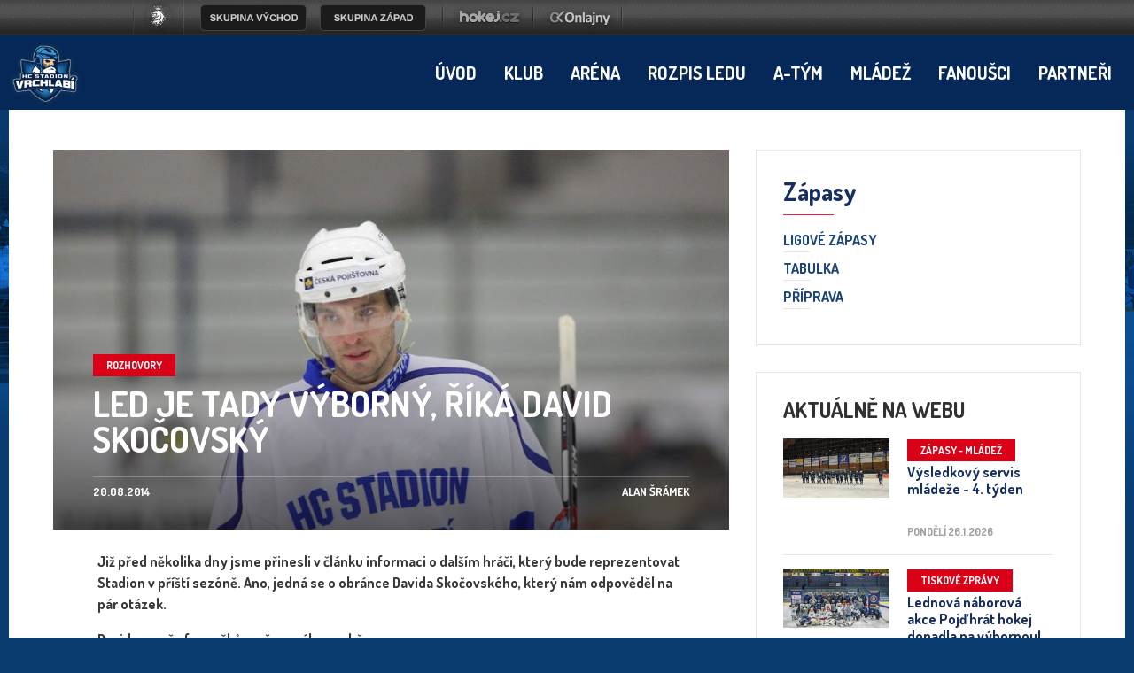

--- FILE ---
content_type: text/html
request_url: https://www.hcvrchlabi.cz/clanek.asp?id=2321
body_size: 40267
content:
<!DOCTYPE html>
<head>
<meta http-equiv="Content-language" content="cs" />
<meta http-equiv="Content-Type" content="text/html; charset=windows-1250" />
<meta http-equiv="Cache-Control" content="no-cache" />
<meta http-equiv="Pragma" content="no-cache" />
<meta http-equiv="Expires" content="-1" />
<meta name="googlebot" content="index,follow,snippet,archive" />
<meta name="copyright" content="HC Stadion Vrchlabí, eSports.cz s.r.o." />
<meta name="robots" content="ALL,FOLLOW" />
<meta name="keywords" content="hokej Vrchlabí hokej hockey 1.liga CR ceska cesko" />
<meta name="description" content="HC Stadion Vrchlabí" />
<meta name="autosize" content="off" />
<meta property="fb:app_id" content="436762419670702" />

	<meta http-equiv="X-UA-Compatible" content="IE=edge">
    <meta name="viewport" content="width=device-width, initial-scale=1">
	<link href="/inc/css/style.min.css?1675099654" rel="stylesheet">
	<link href="/inc/css/_hotfix.css?1677155909" rel="stylesheet">
    <!-- HTML5 shim and Respond.js for IE8 support of HTML5 elements and media queries -->
    <!--[if lt IE 9]>
      <script src="https://oss.maxcdn.com/html5shiv/3.7.2/html5shiv.min.js"></script>
      <script src="https://oss.maxcdn.com/respond/1.4.2/respond.min.js"></script>
    <![endif]-->
<link rel="shortcut icon" href="/img/favicons/favicon2.ico" type="image/x-icon" />
<link rel="apple-touch-icon" sizes="57x57" href="/img/favicons/apple-icon-57x57.png">
<link rel="apple-touch-icon" sizes="60x60" href="/img/favicons/apple-icon-60x60.png">
<link rel="apple-touch-icon" sizes="72x72" href="/img/favicons/apple-icon-72x72.png">
<link rel="apple-touch-icon" sizes="76x76" href="/img/favicons/apple-icon-76x76.png">
<link rel="apple-touch-icon" sizes="114x114" href="/img/favicons/apple-icon-114x114.png">
<link rel="apple-touch-icon" sizes="120x120" href="/img/favicons/apple-icon-120x120.png">
<link rel="apple-touch-icon" sizes="144x144" href="/img/favicons/apple-icon-144x144.png">
<link rel="apple-touch-icon" sizes="152x152" href="/img/favicons/apple-icon-152x152.png">
<link rel="apple-touch-icon" sizes="180x180" href="/img/favicons/apple-icon-180x180.png">
<link rel="icon" type="image/png" sizes="192x192"  href="/img/favicons/android-icon-192x192.png">
<link rel="icon" type="image/png" sizes="32x32" href="/img/favicons/favicon-32x32.png">
<link rel="icon" type="image/png" sizes="96x96" href="/img/favicons/favicon-96x96.png">
<link rel="icon" type="image/png" sizes="16x16" href="/img/favicons/favicon-16x16.png">
<link href="https://vesna.esports.cz/weby_data/top_bar/top_bar_css.css" rel="stylesheet">
<link rel="manifest" href="/img/favicons/manifest.json">
<meta name="msapplication-TileColor" content="#ffffff">
<meta name="msapplication-TileImage" content="/ms-icon-144x144.png">
<meta name="theme-color" content="#ffffff">
	<script src="/inc/js/funkce.js"></script>
<!-- Facebook Pixel Code -->
    <script type="text/plain" data-cookiecategory="analytics">
    !function(f,b,e,v,n,t,s)
    {if(f.fbq)return;n=f.fbq=function(){n.callMethod?
    n.callMethod.apply(n,arguments):n.queue.push(arguments)};
    if(!f._fbq)f._fbq=n;n.push=n;n.loaded=!0;n.version='2.0';
    n.queue=[];t=b.createElement(e);t.async=!0;
    t.src=v;s=b.getElementsByTagName(e)[0];
    s.parentNode.insertBefore(t,s)}(window, document,'script',
    'https://connect.facebook.net/en_US/fbevents.js');
    fbq('init', '170713420225725');
    fbq('track', 'PageView');
    </script>
    <noscript><img height="1" width="1" style="display:none"
    src="https://www.facebook.com/tr?id=170713420225725&ev=PageView&noscript=1"
    /></noscript>
<!-- End Facebook Pixel Code -->
<link rel="alternate" type="application/rss+xml" title="RSS" href="https://hcvrchlabi.cz/rss.asp" />
<title>HC Stadion Vrchlabí &ndash; Led je tady výborný, říká David Skočovský</title>
<meta property="og:image" content="/foto_vrc/skocovsky_kolin.JPG" />
<meta property="og:title" content="Led je tady výborný, říká David Skočovský" />
<meta property="og:description" content="Již před několika dny jsme přinesli v článku informaci o dalším hráči, který bude reprezentovat Stadion v příští sezóně. Ano, jedná se o obránce Davida Skočovského, který nám odpověděl na pár otázek." />
<meta property="og:url" content="http://www.hcvrchlabi.cz/clanek.asp?id=2321" />
<meta property="og:site_name" content="HC Stadion Vrchlabí" />
<meta property="og:type" content="website" />
<meta name="author" content="Alan Šrámek" />
<meta property="fb:app_id" content="" />

</head>
<body>



<!-- Lista s tymy -->
<style>
html, body{
	margin: 0 !important;
	padding: 0;
}
#top_bar {
	margin:0;
	padding:0;
	width: 100%;
	height: 40px;
	background: url(https://vesna.esports.cz/weby_data/top_bar/druha_liga/bg.png) repeat-x 0px 0px;
}

#top_bar_icons_box {
	width: 980px !important;
	padding-left: 00px !important;
	width: 1280px;
	margin: auto;
	padding-left: 85px;
}

#cslh {
	background: url(https://vesna.esports.cz/weby_data/top_bar/druha_liga/logo.png?3) repeat-x 0px 0px;
	width: 58px;
	height: 40px;
	display: inline-block;
	margin-right: 15px;
}
#cslh:hover {
	background: url(https://vesna.esports.cz/weby_data/top_bar/druha_liga/logo.png?3) repeat-x 0px -40px;
	width: 58px;
	height: 40px;
	display: inline-block;
}
#cslh a {
	display: inline-block;
	width: 58px;
	height: 40px;
}

#sever {
	background: url(https://vesna.esports.cz/weby_data/top_bar/druha_liga/skupinaSEVE.png) repeat-x 0px 0px;
	width: 120px;
	height: 40px;
	display: inline-block;
	cursor: pointer;
	margin-right: 10px;
}
#sever:hover {
	background: url(https://vesna.esports.cz/weby_data/top_bar/druha_liga/skupinaSEVE.png) repeat-x 0px -40px;
	width: 120px;
	height: 40px;
	display: inline-block;
	cursor: pointer;
}

#vychod {
	background: url(https://vesna.esports.cz/weby_data/top_bar/druha_liga/vychod.png) repeat-x 0px 0px;
	width: 120px;
	height: 40px;
	display: inline-block;
	cursor: pointer;
	margin-right: 15px;
}
#vychod:hover {
	background: url(https://vesna.esports.cz/weby_data/top_bar/druha_liga/vychod.png) repeat-x 0px -40px;
	width: 120px;
	height: 40px;
	display: inline-block;
	cursor: pointer;
}

#zapad {
	background: url(https://vesna.esports.cz/weby_data/top_bar/druha_liga/zapad.png) repeat-x 0px 0px;
	width: 120px;
	height: 40px;
	display: inline-block;
	cursor: pointer;
	margin-right: 15px;
}
#zapad:hover {
	background: url(https://vesna.esports.cz/weby_data/top_bar/druha_liga/zapad.png) repeat-x 0px -40px;
	width: 120px;
	height: 40px;
	display: inline-block;
	cursor: pointer;
}

#stred {
	background: url(https://vesna.esports.cz/weby_data/top_bar/druha_liga/skupinaS.png) repeat-x 0px 0px;
	width: 120px;
	height: 40px;
	display: inline-block;
	cursor: pointer;
	margin-right: 15px;
}
#stred:hover {
	background: url(https://vesna.esports.cz/weby_data/top_bar/druha_liga/skupinaS.png) repeat-x 0px -40px;
	width: 120px;
	height: 40px;
	display: inline-block;
	cursor: pointer;
}

#jih {
	background: url(https://vesna.esports.cz/weby_data/top_bar/druha_liga/skupinaJ.png) repeat-x 0px 0px;
	width: 120px;
	height: 40px;
	display: inline-block;
	cursor: pointer;
	margin-right: 15px;
}
#jih:hover {
	background: url(https://vesna.esports.cz/weby_data/top_bar/druha_liga/skupinaJ.png) repeat-x 0px -40px;
	width: 120px;
	height: 40px;
	display: inline-block;
	cursor: pointer;
}

#hokejcz {
	background: url(https://vesna.esports.cz/weby_data/top_bar/druha_liga/hokejcz.png) repeat-x 0px 0px;
	width: 104px;
	height: 40px;
	display: inline-block;
}
#hokejcz:hover {
	background: url(https://vesna.esports.cz/weby_data/top_bar/druha_liga/hokejcz.png) repeat-x 0px -40px;
	width: 104px;
	height: 40px;
	display: inline-block;
}
#hokejcz a {
	display: inline-block;
	width: 104px;
	height: 40px;
}

#onlajny {
	background: url(https://vesna.esports.cz/weby_data/top_bar/druha_liga/onlajny.png) repeat-x 0px 0px;
	width: 104px;
	height: 40px;
	display: inline-block;
}
#onlajny:hover {
	background: url(https://vesna.esports.cz/weby_data/top_bar/druha_liga/onlajny.png) repeat-x 0px -40px;
	width: 104px;
	height: 40px;
	display: inline-block;
}
#onlajny a {
	display: inline-block;
	width: 104px;
	height: 40px;
}

#zapad_menu {
	display: inline-block;
}
#bcg_top_bar_items {
	display: inline-block;
}
#bcg_top_bar_items ul {
	font-family: Arial, Verdana;
	font-size: 14px;
	margin: 0;
	padding: 0;
	display: inline-block;
	list-style: none;
}
#bcg_top_bar_items ul li {
	display: block;
	position: relative;
	float: left;
}
#bcg_top_bar_items li ul {
	display: none;
	background: white;
	background: url(https://vesna.esports.cz/weby_data/top_bar/druha_liga/submenu_bg.png);
	border-color: #c9c9c9;
	border-width: 12px;
	width: 430px;
	height: 235px;
	margin-top: 30px;
	font-size: 12px;
	font-family: Arial;
	padding-top: 10px;
	padding-left: 10px;
	z-index:2000;
}
#vychodni_menu li ul {
	display: none;
	background: white;
	background: url(https://vesna.esports.cz/weby_data/top_bar/druha_liga/submenu_bg.png);
	border-color: #c9c9c9;
	border-width: 12px;
	width: 430px;
	height: 235px;
	margin-top: 30px;
	font-size: 12px;
	font-family: Arial;
	padding-top: 10px;
	padding-left: 10px;
}
#bcg_top_bar_items ul li a {
	display: block;
	text-decoration: none;
	color: black;
	padding: 5px 15px 5px 15px;
	margin-left: 1px;
	font-size: 12px;
	font-family: Arial;
}
#bcg_top_bar_items ul li a:hover {

}
#bcg_top_bar_items li:hover ul {
	display: block;
	position: absolute;
}
#bcg_top_bar_items li:hover li {
	width: 210px;
}
#bcg_top_bar_items li:hover li a:hover {
	color:black;
	text-decoration: underline;
}
@media only screen and (max-width:1200px){
    #top_bar{
        display:none;
    }
}
</style>

<div id="top_bar">
<div id="top_bar_icons_box">

<a href="http://ceskyhokej.org/hokejove-souteze/2-liga" target="_blank" title="Český svaz ledního hokeje"><div id="cslh"></div></a>

<div id="bcg_top_bar_items">


<ul id="menux">
	<!--
  <li id="jih"><a href="#"></a>
		<ul style="background:url(https://vesna.esports.cz/weby_data/top_bar/druha_liga/submenu_bg3.png);">
	   	    <li><a href="https://hcrisuty.cz/" target="_blank">TJ HC Řisuty</a></li>
            <li><a href="https://bkhb.cz/" target="_blank">BK Havlíčkův Brod</a></li>
			<li><a href="https://hcstadioncheb.cz/" target="_blank">HC Stadion Cheb</a></li>
            <li><a href="https://ihcpisek.cz/" target="_blank">IHC Králové Písek</a></li>
            <li><a href="https://hckobra.cz/" target="_blank">HC Kobra Praha</a></li>
            <li><a href="https://hcpribram.cz/" target="_blank">HC Příbram</a></li>
            <li><a href="https://hc-klatovy.cz/" target="_blank">HC Klatovy</a></li>
            <li><a href="www.hctabor.com/" target="_blank">HC Tábor</a></li>
		</ul>
	</li>


  <li id="sever"><a href="#"></a>
		<ul style="background:url(https://vesna.esports.cz/weby_data/top_bar/druha_liga/submenu_bg3.png);">
        	<li><a href="https://hokejnp.cz/" target="_blank">BK Nová Paka</a></li>
		    <li><a href="https://hcdecin.cz/" target="_blank">HC Děčín</a></li>
            <li><a href="https://mostectilvi.cz/" target="_blank">MOSTEČTÍ LVI</a></li>
            <li><a href="https://hchronov.cz/" target="_blank">HC Wikov Hronov</a></li>
            <li><a href="https://dracibilina.cz/" target="_blank">Draci Bílina</a></li>
            <li><a href="https://hcvlci.cz/" target="_blank">TJ HC Jablonec n/N.</a></li>
            <li><a href="https://hcdvurkralove.cz/" target="_blank">HC Dvůr Králové n.L.</a></li>
            <li><a href="https://hcletci.cz/" target="_blank">HC Letci Letňany</a></li>
		</ul>
	</li>
	-->

  	<li id="vychod"><a href="#"></a>
		<ul>
		    <li><a href="https://hokejub.cz/" target="_blank">HC Spartak Uherský Brod</a></li>
			<li><a href="https://www.hkkm.cz/" target="_blank">HK Kroměříž</a></li>
           	<li><a href="https://www.hc-havirov.cz/" target="_blank">AZ Havířov</a></li>
			<li><a href="https://lhkjestrabi.cz/" target="_blank">LHK Jestřábi Prostějov</a></li>
			<li><a href="https://www.dracisumperk.cz/" target="_blank">Draci Pars Šumperk</a></li>
            <li><a href="https://www.hcslezan.cz/" target="_blank">HC Slezan Opava</a></li>
            <li><a href="https://www.hokejzr.cz/" target="_blank">SKLH Žďár nad Sázavou</a></li>
            <li><a href="https://www.hknj.cz/" target="_blank">HK Nový Jičín</a></li>
            <li><a href="https://www.hcvm.cz/" target="_blank">HC Bobři Valašské Meziříčí</a></li>
			<li><a href="http://www.technikahokej.cz/" target="_blank">VSK Technika Hokej Brno</a></li>
            <li><a href="https://www.hcismm.cz/" target="_blank">HC ISMM Kopřivnice</a></li>
            <li><a href="https://www.hokejvm.cz/" target="_blank">HHK Velké Meziříčí</a></li>
            <li><a href="https://www.shkmhodonin.cz/" target="_blank">SHKM Hodonín</a></li>
			<li><a href="https://hcorli.cz/" target="_blank">Orli Znojmo</a></li>
    	</ul>
	</li>

  	<li id="zapad"><a href="#"></a>
		<!-- <ul style="background:url(https://vesna.esports.cz/weby_data/top_bar/druha_liga/submenu_bg3.png);"> -->
		<ul>  
			<li><a href="https://www.bkhb.cz/" target="_blank">BK Havlíčkův Brod</a></li>
		    <li><a href="https://slovanusti.cz/" target="_blank">HC Slovan Ústí nad Labem</a></li>
           	<li><a href="https://hokejbenatky.cz/" target="_blank">HC Benátky nad jizerou</a></li>
            <li><a href="https://www.hcvrchlabi.cz/" target="_blank">HC Stadion Vrchlabí</a></li>
            <li><a href="https://www.skkadan.cz/" target="_blank">SK Kadaň</a></li>
            <li><a href="https://www.ihcpisek.cz/" target="_blank">IHC Písek</a></li>
			<li><a href="https://hokejkralupy.cz/" target="_blank">HK Kralupy</a></li>
            <li><a href="https://www.hcdecin.cz/" target="_blank">HC Děčín</a></li>
            <li><a href="https://www.hckobra.cz/" target="_blank">HC Kobra Praha</a></li>
            <li><a href="https://www.mostectilvi.cz/" target="_blank">Mostečtí Lvi</a></li>
            <li><a href="https://hcpribram.cz/" target="_blank">HC Příbram</a></li>
            <li><a href="https://hchronov.cz/" target="_blank">HC Hronov</a></li>
            <li><a href="https://www.hcstadioncheb.cz/" target="_blank">HC Stadion Cheb</a></li> 
            <li><a href="https://hcmilevsko1934.cz/" target="_blank">HC Milevsko 1934</a></li> 
    	</ul>
	</li>

</ul>



<a href="http://www.hokej.cz/druha-liga" target="_blank" title="Hokej.cz - 2. Liga"><div id="hokejcz"></div></a>
<a href="http://www.onlajny.com/" target="_blank" title="Onlajny.com | online přenosy sportovních utkání"><div id="onlajny"></div></a>


</div>

</div>
</div>

<!-- <div id="hockey_bar_esports" data-idTeam="VRC" data-googleSearch="" data-competition="1liga"></div>    1LIGA-->
    <nav>
        <div class="container navbar">
            <div class="navbar-brand">
                <a href="index.asp"><img src="/img/logo2.png" width="82"></a>
            </div>
            <button class="navbar-toggler hidden-lg-up" type="button" data-toggle="collapse" data-target="#navbarResponsive" aria-controls="navbarResponsive" aria-expanded="false" aria-label="Toggle navigation">&#9776;</button>
            <div class="collapse navbar-toggleable-md" id="navbarResponsive">
                <ul class="nav navbar-nav">
                    <li class='nav-item'><a class='nav-link' href='/index.asp'>Úvod</a></li><li class='nav-item dropdown'><a class='nav-link dropdown-toggle' href='/zobraz.asp?t=management' data-toggle='dropdown' aria-haspopup='true' aria-expanded='false'>Klub</a><div class='dropdown-menu'><a class='dropdown-item' href='/zobraz.asp?t=management'>Management</a><a class='dropdown-item' href='/zobraz.asp?t=kontakty'>Kontakty</a><a class='dropdown-item' href='/zobraz.asp?t=spolecna-fotografie'>Společné foto</a><a class='dropdown-item' href='/zobraz.asp?t=historie'>Historie</a><a class='dropdown-item' href='/zobraz.asp?t=kontakty-redakce'>Redakce </a></div></li><li class='nav-item dropdown'><a class='nav-link dropdown-toggle' href='/zobraz.asp?t=kudy-k-nam' data-toggle='dropdown' aria-haspopup='true' aria-expanded='false'>Aréna</a><div class='dropdown-menu'><a class='dropdown-item' href='/zobraz.asp?t=kudy-k-nam'>Kudy k nám</a><a class='dropdown-item' href='/zobraz.asp?t=vstupenky-permanentky'>Ceník </a><a class='dropdown-item' href='/zobraz.asp?t=verejne-brusleni'>Veřejné bruslení</a><a class='dropdown-item' href='/zobraz.asp?t=skolicka'>Školička bruslení</a><a class='dropdown-item' href='/zobraz.asp?t=pronajem-lp'>Pronájem LP</a><a class='dropdown-item' href='/rozpis_ledu.asp'>Rozpis ledu</a><a class='dropdown-item' href='/zobraz.asp?t=inline-plocha'>In-line Plocha</a><a class='dropdown-item' href='/zobraz.asp?t=rad'>NÁVŠTĚVNÍ ŘÁD</a><a class='dropdown-item' href='/zobraz.asp?t=fotografie-areny'>Fotografie </a><a class='dropdown-item' href='/zobraz.asp?t=arena-historie'>Historie</a><a class='dropdown-item' href='/zobraz.asp?t=restaurace'>Restaurace </a><a class='dropdown-item' href='/zobraz.asp?t=khl'>KHL</a><a class='dropdown-item' href='/zobraz.asp?t=ahl'>AHL</a></div></li><li class='nav-item'><a class='nav-link' href='/rozpis_ledu.asp'>Rozpis ledu</a></li><li class='nav-item dropdown'><a class='nav-link dropdown-toggle' href='/zobraz.asp?t=realizacni-tym' data-toggle='dropdown' aria-haspopup='true' aria-expanded='false'>A-tým</a><div class='dropdown-menu'><a class='dropdown-item' href='/zobraz.asp?t=realizacni-tym'>Realizační tým</a><a class='dropdown-item' href='/soupiska.asp'>Soupiska </a><a class='dropdown-item' href='/zapasy.asp'>Ligové zápasy</a><a class='dropdown-item' href='/tabulka.asp'>Tabulka</a><a class='dropdown-item' href='/zapasy.asp?sezona=2026-2'>Příprava</a><a class='dropdown-item' href='/statistiky.asp'>Statistiky</a><a class='dropdown-item' href='/archiv.asp?kde=clanky&zobraz=kategorie&kategorie=1&anotace=False&razeni=0'>Články o A-týmu</a></div></li><li class='nav-item dropdown'><a class='nav-link dropdown-toggle' href='https://clen.hcvrchlabi.cz/admin/' data-toggle='dropdown' aria-haspopup='true' aria-expanded='false'>Mládež</a><div class='dropdown-menu'><a class='dropdown-item' href='https://clen.hcvrchlabi.cz/admin/'>Klubový informační systém</a><a class='dropdown-item' href='/zobraz.asp?t=mladez_realizacni'>Realizační tým</a><a class='dropdown-item' href='/mladez.asp'>Články o mládeži</a><a class='dropdown-item' href='/soupiska.asp?sezona=2026&kategorie=PRP'>Přípravka</a><a class='dropdown-item' href='/soupiska.asp?sezona=2026&kategorie=Z3'>3. třída </a><a class='dropdown-item' href='/soupiska.asp?sezona=2026&kategorie=Z4'>4. třída</a><a class='dropdown-item' href='/soupiska.asp?sezona=2026&kategorie=MZ'>Mladší žáci</a><a class='dropdown-item' href='/soupiska.asp?sezona=2026&kategorie=SZ'>Starší žáci</a><a class='dropdown-item' href='/soupiska.asp?sezona=2026&kategorie=DOR'>Dorost</a><a class='dropdown-item' href='/soupiska.asp?sezona=2026&kategorie=JUN'>Junioři</a><a class='dropdown-item' href='https://www.hcvrchlabi.cz/bazar.asp'>Bazar</a><a class='dropdown-item' href='/zobraz.asp?t=nasi-ambasadori'>NAŠI AMBASADOŘI</a></div></li><li class='nav-item dropdown'><a class='nav-link dropdown-toggle' href='/forum.asp' data-toggle='dropdown' aria-haspopup='true' aria-expanded='false'>Fanoušci</a><div class='dropdown-menu'><a class='dropdown-item' href='/forum.asp'>Diskusní fórum</a><a class='dropdown-item' href='/zobraz.asp?t=fanshop'>Fanshop</a><a class='dropdown-item' href='/offline.asp'>Ptejte se</a><a class='dropdown-item' href='/zobraz.asp?t=fanclub'>SUPRAS VRCHLABÍ</a><a class='dropdown-item' href='/zobraz.asp?t=odkazy'>Odkazy</a><a class='dropdown-item' href='https://www.facebook.com/hcvrchlabi'>Facebook <div style="display: none;"></div></a></div></li><li class='nav-item'><a class='nav-link' href='/partneri.asp'>Partneři</a></li>
                </ul>

            </div>
        </div>
    </nav>


    <main class="container layout">
        <div class="row">
           
 
             
                       
            <article class="col-lg-8">
	            
	            <div class="article-top">
                    <div class="article-top-body">
                        <div class="cat">Rozhovory</div>
                        <h1 class="heading">Led je tady výborný, říká David Skočovský</h1>
                        <div class="date">20.08.2014</div>
                        <div class="author">Alan Šrámek</div>
                    </div>
                   <img src="https://php.esports.cz/images/min_https.php?exact&amp;topcut&amp;w=835&amp;h=470&amp;mtime=1408568289&amp;file=https://hcvrchlabi.cz//foto_vrc/skocovsky_kolin.JPG"%>
                </div>
                
                
				<div class="text">
					<p><b>Již před několika dny jsme přinesli v článku informaci o dalším hráči, který bude reprezentovat Stadion v příští sezóně. Ano, jedná se o obránce Davida Skočovského, který nám odpověděl na pár otázek.</b></p>
<p><strong>Davide, pověz fanouškům něco málo o sobě.</strong><br /> 
Jsem student vysoké školy v Brně , Masarykovy Univerzity, obor management, takže na půl ekonomka, na půl sportovní 
fakulta. Minulý rok jsem dodělal bakalářské studium a teď jsem se dostal na navazující studium na další dva roky na 
inženýra nebo magistra.
<p><strong>Jak jsi se dostal k angažmá ve Vrchlabí?</strong><br />
V minulosti jsem hrával třeba s Tomášem Bláhou a Honzou Matějkou, takže to byla shoda okolností, 
že mi Tomáš řekl, že tu hledají obránce a já se ozval a domluvil se do pár dní.
<p><strong>Když jsi šel do Vrchlabí, znal jsi některé spoluhráče nebo jsi šel do neznáma?</strong><br />
Znal jsem právě Tomáše Bláhu a Honzu Matějku, to jsou jediní kluci, které jsem znal. S ostatními nebyl problém se seznámit. S partou v kabině vycházím velmi dobře. V minulosti jsem hrál proti Vrchlabí, když se tu hrála první liga, takže stadion jsem znal.
<p><strong>Jak vypadalo utkání s Kolínem z tvého pohledu?</strong><br />
Nevím jak dlouho už je Kolín na ledě, ale má už za sebou čtvrtý zápas. Bylo poznat, že měli daný systém, jak to budou hrát. Bylo znát, že hrají dlouho pospolu a ten tým se v zásadě nemění. My měli pouze čtyři tréninky před utkáním s Kolínem na ledě a ještě jsme nenacvičovali žádnou obrannou fázi. My jsme vlastně začali teprve nedávno tvrdě pracovat a bylo tam znát to, že Kolín už má odehraný čtvrtý zápas.
<strong><p>Takovou zajímavostí zápasu bylo to, že všechny tři branky Stadionu vstřelili mladí odchovanci Vrchlabí, kteří se tak ukázali v dobrém světle.</strong><br />
Je to jenom dobře, že se ukázali mladí a ještě, aby to ukazovali při mistrovských utkáních, kde to bude potřeba.
<strong><p>V utkání s Kolínem jste byli celkem dvanáctkrát vyloučeni. Čím si vysvětluješ takové množství vyloučených?</strong><br />Na začátku na nás vlétli a dali gól na 1:0, my jsme srovnali poté na 1:1. Přišlo mi, že to bylo vyrovnané, ale potom nás 
poslal rozhodčí několikrát na trestnou. Nemyslím si, že to byly všechno fauly, na druhou stranu jsem všechno neviděl. 
Zbytečné fauly to některé nejspíše byly a zbytečné vyloučení 5 na 3, třikrát za zápas, se nesmí stát. Z toho pramenili ve 
druhé třetině vlastně tři branky během tří minut a to byl rozhodující moment utkání.<br />
<strong><p>Příští utkání hraje Vrchlabí poprvé před domácím publikem, když přivítá Jablonec nad Nisou. Jak se těšíš na toto utkání?</strong><br />
Těším se hodně. Co mi kluci říkali, tak tady fanoušci chodí. Doufám, že i na přípravné utkání. Stadion i led je tady 
výborný, na rozdíl třeba od toho v Kolíně, kde byl led měkký a hodně těžký.<br /><br />
<i>"Doufám, že se na první utkání přijde podívat co nejvíce diváků, kteří budou chodit celou sezónu"</i> , dodává na závěr David Skočovský.
<br />
<br />
<i>Foto: Petr Kraus</i>
<div class="share-box">
	<div class="share-content hidden">
		<div id="button_facebook"><fb:like href="https://www.hcvrchlabi.cz/clanek.asp?id=2321" send="true" layout="button_count" width="200" show_faces="false" font="segoe ui"></fb:like></div>
<div id="button_twitter"><a href="https://twitter.com/share" class="twitter-share-button" data-count="horizontal">Tweet</a><script type="text/plain" data-cookiecategory="social" src="https://platform.twitter.com/widgets.js"></script></div>
<div id="button_google"><g:plusone></g:plusone></div>
	</div>
	<button class="btn btn-share" id="btn-share">Sdílet článek</button>
</div>
				</div>
            </article>

			
		
            
            <aside class="col-lg-4">
				
	<div class="box box-menu">
	    <div class="box-title">Zápasy</div>
	    <ul class="menu">
	        <li><a href="zapasy.asp" title="Výsledky">Ligové zápasy</a></li>
<li><a href="tabulka.asp" title="Tabulka">Tabulka</a></li>
<li><a href="zapasy.asp?sezona=2026-2" title="Výsledky">Příprava</a></li>
	    </ul>
	</div>
<!--
commented, bacause not used
<li><a href="zobraz.asp?t=khl" title="KHL">Zápasy</a></li>
<li><a href="zobraz.asp?t=khl_vysledky" title="KHL">Výsledky</a></li>
<li><a href="zobraz.asp?t=khl_tabulky" title="KHL">Tabulky</a></li>
<li><a href="zobraz.asp?t=khl_tymy" title="KHL">Soupis týmů</a></li>
<li><a href="zobraz.asp?t=khl_tresty" title="KHL">Tresty</a></li>
<li><a href="zobraz.asp?t=khl_pravidla" title="KHL">Pravidla</a></li>
<li><a href="zobraz.asp?t=khl_kontakt" title="KHL">Kontakt</a></li>
-->
<div class="box box-articles">
     <div class="articles articles-small">
         <div class="articles-heading">Aktuálně na webu</div>
			
				<a href="clanek.asp?id=Vysledkovy-servis-mladeze-4-tyden-4960" class="article">
			        <div class="article-photo">
			            <img src="https://php.esports.cz/images/min_https.php?exact&amp;topcut&amp;w=410&amp;h=230&amp;mtime=1769439938&amp;file=https://hcvrchlabi.cz//foto_vrc/4T26top.png"%>
			        </div>
			        <div class="article-body">
			            <div class="article-cat">Zápasy - mládež</div>
			            <h1 class="article-heading">Výsledkový servis mládeže - 4. týden</h1>
			            <div class="article-date">pondělí 26.1.2026</div>
			        </div>
			    </a>
				
				<a href="clanek.asp?id=Lednova-naborova-akce-Pojd-hrat-hokej-dopadla-na-vybornou-4959" class="article">
			        <div class="article-photo">
			            <img src="https://php.esports.cz/images/min_https.php?exact&amp;topcut&amp;w=410&amp;h=230&amp;mtime=1769416846&amp;file=https://hcvrchlabi.cz//foto_vrc/phh0126.jpg"%>
			        </div>
			        <div class="article-body">
			            <div class="article-cat">Tiskové zprávy</div>
			            <h1 class="article-heading">Lednová náborová akce Pojď hrát hokej dopadla na výbornou!</h1>
			            <div class="article-date">neděle 25.1.2026</div>
			        </div>
			    </a>
				
				<a href="zapas.asp?id=Stadion-ani-za-pomoci-Suprasu-v-Havlickove-Brode-nevyhral-6264" class="article">
			        <div class="article-photo">
			            <img src="https://php.esports.cz/images/min_https.php?exact&amp;topcut&amp;w=410&amp;h=230&amp;mtime=1769439552&amp;file=https://hcvrchlabi.cz//foto_vrc/hbrxvrc2024126.png"%>
			        </div>
			        <div class="article-body">
			            <div class="article-cat">Zápasy</div>
			            <h1 class="article-heading">Stadion ani za pomoci Suprasu v Havlíčkově Brodě nevyhrál!</h1>
			            <div class="article-date">sobota 24.1.2026</div>
			        </div>
			    </a>
				
				<a href="clanek.asp?id=Stadion-ceka-narocna-mise-v-Havlickove-Brode-4957" class="article">
			        <div class="article-photo">
			            <img src="https://php.esports.cz/images/min_https.php?exact&amp;topcut&amp;w=410&amp;h=230&amp;mtime=1769240996&amp;file=https://hcvrchlabi.cz/foto_vrc/Preview_HAVLBROD24126.jpg"%>
			        </div>
			        <div class="article-body">
			            <div class="article-cat">Preview k zápasu</div>
			            <h1 class="article-heading">Stadion čeká náročná mise v Havlíčkově Brodě</h1>
			            <div class="article-date">pátek 23.1.2026</div>
			        </div>
			    </a>
				
				<a href="clanek.asp?id=O-Kapku-lepsi-hokej-propojuje-patronem-je-mlady-Adam-tvari-Mirai-4956" class="article">
			        <div class="article-photo">
			            <img src="https://php.esports.cz/images/min_https.php?exact&amp;topcut&amp;w=410&amp;h=230&amp;mtime=1769167305&amp;file=https://hcvrchlabi.cz//foto_vrc/foto-30.jpg"%>
			        </div>
			        <div class="article-body">
			            <div class="article-cat">Tiskové zprávy</div>
			            <h1 class="article-heading">O Kapku lepší hokej propojuje: patronem je mladý Adam, tváří Mirai </h1>
			            <div class="article-date">pátek 23.1.2026</div>
			        </div>
			    </a>
					
     </div>
</div><div class="box box-news">
    <div class="box-title">Aktuality</div>
    <div class="news">
	
	 	<div class="new">
	            <div class="new-heading">Utkání hvězd 7.2.2026</div>
	            <div class="new-text">
	               V sobotu 7.2.2026 se opět po roce uskuteční Utkání hvězd, tentokrát v Novém Jičíně. Z našeho klubu se do nominace na toto utkání dostal obránce Jiří Jebavý.<br/>
Z toho důvodu se <b>domácí utkání s Milevskem přesouvá na pátek 6.2.2026 od 19:00</b>.<br/>

<img src="/foto_vrc/Jebavý_UH26.jpg" align=right hspace=5 vspace=5 border=1> 

  <!--Lucie Hlaváčová-->
	            </div>
	            <div class="new-date">pondělí 26.1.2026</div>
	        </div>
	        
	 	<div class="new">
	            <div class="new-heading">Lineup VRC x PŘÍ</div>
	            <div class="new-text">
	               <iframe src="https://www.facebook.com/plugins/post.php?href=https%3A%2F%2Fwww.facebook.com%2Fhcvrchlabi%2Fposts%2Fpfbid02GfTZKki5X3z3wRsygfRv7FhpsPbAVy4fAcTd8A3UA4juShTjPopzxMuj7LD4XijKl&show_text=true&width=500" width="500" height="590" style="border:none;overflow:hidden" scrolling="no" frameborder="0" allowfullscreen="true" allow="autoplay; clipboard-write; encrypted-media; picture-in-picture; web-share"></iframe>   <!--Lucie Hlaváčová-->
	            </div>
	            <div class="new-date">středa 21.1.2026</div>
	        </div>
	        
    </div>
    <a href="archiv.asp?kde=aktuality" class="more">Archiv aktualit</a>
</div>


            </aside>
        </div>
    </main>



<div class="backdrop"></div>
<script src="/inc/js/script.min.js"></script>

<footer>
<!--
	<div class="container partners">
        <div class="row">
            <div class="col-md-12">
                <div class="partners-heading">Partneři</div>
            </div>
        </div>
        <div class="row">
            <div class="col-md-12">
                <div class="partners-box">

						sql="SELECT * FROM partneri WHERE id_category=1 AND id_status=1 ORDER BY id DESC LIMIT 5"
						      rs.open sql, cn
						      if not rs.eof then
							      	Do While not rs.eof
							        if rs("url")="http://" then 
							          strUrl="#" 
							        else
							          strUrl=rs("url")
							        end if
							        response.write "<a href='"&strUrl&"' target='_blank' title='"&rs("name")&"'><img src='ads/db_partners/logos/"&rs("image_logo")&"'></a>"
							        rs.movenext
							         Loop
						      end if
						      rs.close

                </div>
            </div>
        </div>
        <div class="row">
            <div class="col-md-12">
                <a href="partneri.asp" class="more-button">Další partneři</a>
            </div>
        </div>
    </div>
-->        

    <div class="copyright">
        <div class="container">
            <div class="row">
                <div class="col-md-4">
                    © HC Stadion Vrchlabí s.r.o., 2006–2026
                </div>
                <div class="col-md-4 center">
                    Sleduj nás na
                    <a href="https://www.facebook.com/hcvrchlabi/" target="_blank"><img src="/img/ico-fb.png"></a>
                    <a href="https://www.youtube.com/channel/UCY7I8pwptFTShtQd5ybGOYA" target="_blank"><img src="/img/ico-yt.png"></a>
                    <a href="http://www.instagram.com/hcvrchlabi" target="_blank"><img src="/img/ico-in.png"></a>
                </div>
                <div class="col-md-4 right">
                    Design máme od <a href="http://wpj.cz" target="_blank">wpj.cz</a>&nbsp;&nbsp;&nbsp;|&nbsp;&nbsp;&nbsp;Vyrobeno v <a href="http://esportsmedia.cz" target="_blank">eSports.cz</a><br><a href="javascript:void(0);" data-cc="c-settings" aria-haspopup="dialog">Nastavení cookies</a>
                </div>
            </div>
        </div>
    </div>
</footer>

<!-- Global site tag (gtag.js) - Google Analytics -->
<script type="text/plain" data-cookiecategory="analytics" async src='https://www.googletagmanager.com/gtag/js?id=G-KRZZZLKXMJ'></script>
<script type="text/plain" data-cookiecategory="analytics">
window.dataLayer = window.dataLayer || [];
function gtag(){ dataLayer.push(arguments); }
gtag('js', new Date());

gtag('config', 'G-KRZZZLKXMJ');
</script>
<script src="https://data.esportsmedia.cz/data/import.js"></script>

			<div id="fb-root"></div>
<script type="text/plain" data-cookiecategory="analytics">(function(d, s, id) {
  var js, fjs = d.getElementsByTagName(s)[0];
  if (d.getElementById(id)) return;
  js = d.createElement(s); js.id = id;
  js.src = "//connect.facebook.net/cs_CZ/all.js#xfbml=1";
  fjs.parentNode.insertBefore(js, fjs);
}(document, 'script', 'facebook-jssdk'));</script>

<script type="text/plain" data-cookiecategory="analytics"src="https://apis.google.com/js/plusone.js"></script>	

<div class="onlajny-stckrs" id="onlajny-stckrs">


</div>




<style>
	.hidden{
		display: none;
	}
	.onlajny-stckrs {
		position: fixed;
		right: 0;
		bottom: 0;
		z-index: 100000000;
		/* display: none; */
		animation: 1.2s ease-out 0s 1 slideInFromLeft;
		pointer-events: none;
		line-height: 1.42857;
		color: #000;
		font-family: "Arial";
	}
	@media only screen and (max-width: 768px) {
		.onlajny-stckrs {
			/* display: block; */
		}
	}
	.onlajny-stckrs .onlajny-sticker {
		background: #e0edf4; /* Old browsers */
		background: -moz-linear-gradient(top, #e0edf4 0%, #d9edf2 40%, #c9e3f2 100%); /* FF3.6-15 */
		background: -webkit-linear-gradient(top, #e0edf4 0%,#d9edf2 40%,#c9e3f2 100%); /* Chrome10-25,Safari5.1-6 */
		background: linear-gradient(to bottom, #e0edf4 0%,#d9edf2 40%,#c9e3f2 100%); /* W3C, IE10+, FF16+, Chrome26+, Opera12+, Safari7+ */
		filter: progid:DXImageTransform.Microsoft.gradient( startColorstr='#e0edf4', endColorstr='#c9e3f2',GradientType=0 );
		padding: 7px;
	    border-top-left-radius: 30px;
	    border-bottom-left-radius: 30px;
	    min-width: 120px;
		border-top: 1px solid;
	    border-left: 1px solid;
	    border-bottom: 1px solid;
	    border-color: #aabeca;
		margin-bottom: 20px;
		transform: translateX(170px);
		transition: all .2s ease-out;
		cursor: pointer;
		pointer-events: all;
		box-shadow: 0 4px 8px 0 rgba(0, 0, 0, 0.2), 0 6px 20px 0 rgba(0, 0, 0, 0.19);

		-webkit-touch-callout: none; /* iOS Safari */
	    -webkit-user-select: none; /* Safari */
	     -khtml-user-select: none; /* Konqueror HTML */
	       -moz-user-select: none; /* Firefox */
	        -ms-user-select: none; /* Internet Explorer/Edge */
	            user-select: none;
	}
	.onlajny-stckrs .onlajny-sticker.sticker-close.sticker-open,
	.onlajny-stckrs .onlajny-sticker.sticker-open {
		transform: translateX(0);
	}
	.onlajny-stckrs .onlajny-sticker.sticker-close {
		transform: translateX(330px);
	}

	.onlajny-stckrs .onlajny-sticker .close_sticker {
      position: absolute;
      top: -4px;
      left: -7px;
      font-weight: 500;
      z-index: 1;
      background-color: #cde5f2;
      padding: 1px 7px;
      border-radius: 15px;
      box-shadow: 0px 0px 3px black;
      line-height: 20px;
    }

	.onlajny-stckrs .onlajny-sticker .onlajny-sticker-inner {
		display: table;
		width: 100%;
	}
	.onlajny-stckrs .onlajny-sticker .onlajny-sticker-inner .onlajny-logo {
		border-radius: 100%;
	    overflow: hidden;
	    width: 43px;
	    height: 43px;
	    /* background: url("https://vesna.esports.cz/weby_data/onlajny_sticker/icon.png"); */
		background-size: 27px;
	    background-repeat: no-repeat;
	    background-position: center;
	    background-color: #fff;
	    display: table-cell;
	    vertical-align: middle;
	}
	@media only screen and (max-width: 335px) {
		.onlajny-stckrs .onlajny-sticker .onlajny-sticker-inner .onlajny-logo {
			display: none;
		}
	}
	.onlajny-stckrs .onlajny-sticker .onlajny-sticker-inner .onlajny-body {
		display: table-cell;
        vertical-align: top;
	    padding-left: 15px;
	    padding-right: 10px;
	    width: 115px;
	    overflow: hidden;
		vertical-align: middle;
		text-align: left;
	}
	.onlajny-stckrs .onlajny-sticker .onlajny-sticker-inner .onlajny-body .onlajny-body-heading {
		font-weight: bold;
	    font-family: Arial;
	    font-size: 11px;
	    white-space: nowrap!important;
	}
	.onlajny-stckrs .onlajny-sticker .onlajny-sticker-inner .onlajny-body .team-1, .onlajny-stckrs .onlajny-sticker .onlajny-sticker-inner .onlajny-body .team-2 {
	    font-family: Arial;
	    font-size: 10px;
	    white-space: nowrap;
	}
	.onlajny-stckrs .onlajny-sticker .onlajny-sticker-inner .onlajny-body-more {
		width: 170px;
		padding-left: 10px;
	}
	.onlajny-stckrs .onlajny-sticker .onlajny-sticker-inner .onlajny-body-more table {
		width: 100%;
		text-align: center;
	}
	.onlajny-stckrs .onlajny-sticker .onlajny-sticker-inner .onlajny-body-more table tr td {
		padding: 0;
		text-align: center;
		font-size: 11px;
	}
	.onlajny-stckrs .onlajny-sticker .onlajny-sticker-inner .onlajny-body-more table tr td a {
		display: block;
		margin-top: 2px;
		padding: 0 4px;
		text-decoration: none!important;
	}
	.onlajny-stckrs .onlajny-sticker .onlajny-sticker-inner .onlajny-body-more table tr td a:hover, .onlajny-stckrs .onlajny-sticker .onlajny-sticker-inner .onlajny-body-more table tr td a:active, .onlajny-stckrs .onlajny-sticker .onlajny-sticker-inner .onlajny-body-more table tr td a:focus {
		text-decoration: none;
	}
	.icon-text {
		font-size: 11px;
	    text-transform: uppercase;
	    margin-top: 5px;
	    font-weight: bold;
	    color: #000;
		line-height: 1;
	}
	@keyframes slideInFromLeft {
	  0% {
	    transform: translateX(200px);
	  }
	  100% {
	    transform: translateX(0);
	  }
	}

</style>

<script src="https://code.jquery.com/jquery-1.11.3.min.js"></script>

<script>
	var $j = jQuery.noConflict(true);

	$j( ".onlajny-logo" ).click(function() {
	  $j(this).closest(".onlajny-sticker").toggleClass("sticker-open");
	});

	$j( ".onlajny-body" ).click(function() {
	  $j(this).closest(".onlajny-sticker").toggleClass("sticker-open");
	});
</script>
<script>
  function hide(obj) {

      var el = document.getElementById(obj);
          document.cookie = (obj, "hidden");
          el.style.display = 'none';
					sessionStorage.setItem(obj, "hidden");
  }
</script>



<!-- Lista s tymy -->
<script type="text/javascript" src="https://vesna.esports.cz/weby_data/top_bar/top_bar_elh.js"></script>



<script type="text/plain" data-cookiecategory="analytics">var div = document.createElement('div'); div.innerHTML = '<img src="https://toplist.cz/dot.asp?id=542343&http='+escape(document.referrer)+'&t='+escape(document.title)+'" width="1" height="1" style="display:none;" border=0 alt="TOPlist" />'; document.body.appendChild(div);</script>

<link rel='stylesheet' href='https://consent.esports.cz/theme.asp?v=2&accent=093b6e'>
<script src='https://consent.esports.cz/config.asp?v=2&c=analytics,social&web='></script>
<script src='https://consent.esports.cz/main.js?v=2'></script>
<script type='text/plain' data-cookiecategory='social' src='https://consent.esports.cz/social-media2.js?v=2'></script>

</body>
</html>